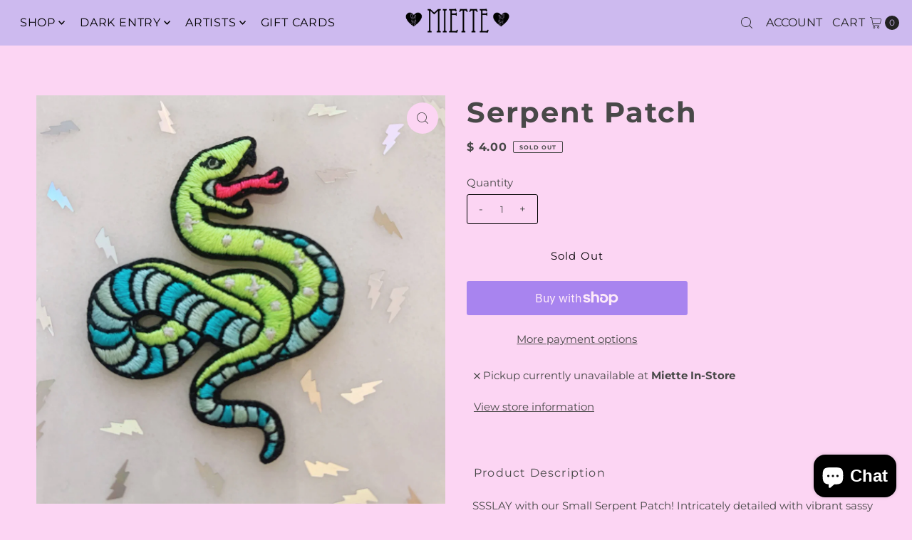

--- FILE ---
content_type: text/html; charset=utf-8
request_url: https://iheartmiette.com/products/serpent-patch?view=listing
body_size: 885
content:




<template data-html="listing">

  <div class="product-index-inner">
  
    <div class="so icn">Sold Out</div>
  

  <div class="prod-image">
    <a href="/products/serpent-patch" title="Serpent Patch">
      <div class="reveal">




<div class="box-ratio " style="padding-bottom: 100.0%;">
  <img src="//iheartmiette.com/cdn/shop/products/e499b5d8939dee287303db0ec9bbf6629c27502843fd9b3f7a3d1c602011fa46.jpg?v=1641063033&amp;width=500" alt="" srcset="//iheartmiette.com/cdn/shop/products/e499b5d8939dee287303db0ec9bbf6629c27502843fd9b3f7a3d1c602011fa46.jpg?v=1641063033&amp;width=200 200w, //iheartmiette.com/cdn/shop/products/e499b5d8939dee287303db0ec9bbf6629c27502843fd9b3f7a3d1c602011fa46.jpg?v=1641063033&amp;width=300 300w, //iheartmiette.com/cdn/shop/products/e499b5d8939dee287303db0ec9bbf6629c27502843fd9b3f7a3d1c602011fa46.jpg?v=1641063033&amp;width=400 400w, //iheartmiette.com/cdn/shop/products/e499b5d8939dee287303db0ec9bbf6629c27502843fd9b3f7a3d1c602011fa46.jpg?v=1641063033&amp;width=500 500w" width="500" height="500" loading="lazy" fetchpriority="auto" sizes="(min-width: 1601px) 2000px,(min-width: 768px) and (max-width: 1600px) 1200px,(max-width: 767px) 100vw, 900px">
</div>
<noscript><img src="//iheartmiette.com/cdn/shop/products/e499b5d8939dee287303db0ec9bbf6629c27502843fd9b3f7a3d1c602011fa46.jpg?v=1641063033&amp;width=500" alt="" srcset="//iheartmiette.com/cdn/shop/products/e499b5d8939dee287303db0ec9bbf6629c27502843fd9b3f7a3d1c602011fa46.jpg?v=1641063033&amp;width=352 352w, //iheartmiette.com/cdn/shop/products/e499b5d8939dee287303db0ec9bbf6629c27502843fd9b3f7a3d1c602011fa46.jpg?v=1641063033&amp;width=500 500w" width="500" height="500"></noscript>


          
</div>
    </a>
  </div>

  
    <div class="product__grid--buttons">
      
        <button class="quick-view-6690009972823 product-listing__quickview-trigger js-modal-open js-quickview-trigger" type="button" name="button" data-wau-modal-target="quickview" data-product-url="/products/serpent-patch?view=quick">
          <svg class="vantage--icon-theme-search " version="1.1" xmlns="http://www.w3.org/2000/svg" xmlns:xlink="http://www.w3.org/1999/xlink" x="0px" y="0px"
     viewBox="0 0 20 20" height="18px" xml:space="preserve">
      <g class="hover-fill" fill="var(--directional-color)">
        <path d="M19.8,19.1l-4.6-4.6c1.4-1.5,2.2-3.6,2.2-5.8c0-4.8-3.9-8.7-8.7-8.7S0,3.9,0,8.7s3.9,8.7,8.7,8.7
        c2.2,0,4.2-0.8,5.8-2.2l4.6,4.6c0.2,0.2,0.5,0.2,0.7,0C20.1,19.6,20.1,19.3,19.8,19.1z M1,8.7C1,4.5,4.5,1,8.7,1
        c4.2,0,7.7,3.4,7.7,7.7c0,4.2-3.4,7.7-7.7,7.7C4.5,16.4,1,13,1,8.7z"/>
      </g>
    <style>.product-listing__quickview-trigger .vantage--icon-theme-search:hover .hover-fill { fill: var(--directional-color);}</style>
    </svg>








        </button>
      

      
    </div>
  

</div>

<div class="product-info">
  <div class="product-info-inner">
    <h3 class="product-title h5">
      <a href="/products/serpent-patch">
        Serpent Patch
      </a>
    </h3>
    

<div class="price price--listing price--sold-out "
><dl class="price__regular">
    <dt>
      <span class="visually-hidden visually-hidden--inline">Regular Price</span>
    </dt>
    <dd>
      <span class="price-item price-item--regular">$ 4.00
</span>
    </dd>
  </dl>
  <dl class="price__sale">
    <dt>
      <span class="visually-hidden visually-hidden--inline">Sale Price</span>
    </dt>
    <dd>
      <span class="price-item price-item--sale">$ 4.00
</span>
    </dd>
    <dt>
      <span class="visually-hidden visually-hidden--inline">Regular Price</span>
    </dt>
    <dd>
      <s class="price-item price-item--regular">
        $ 2.00
      </s>
    </dd>
  </dl>
  <dl class="price__unit">
    <dt>
      <span class="visually-hidden visually-hidden--inline">Unit Price</span>
    </dt>
    <dd class="price-unit-price"><span></span><span aria-hidden="true">/</span><span class="visually-hidden">per&nbsp;</span><span></span></dd>
  </dl>
</div>


    <div class="clear"></div>

    <div class="product_listing_options"></div><!-- /.product_listing_options -->

  </div>
</div>


</template>
